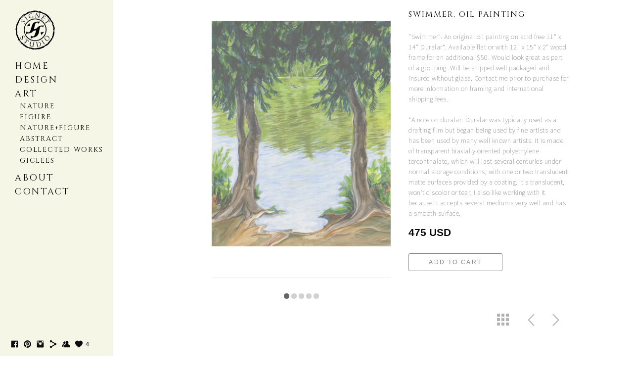

--- FILE ---
content_type: text/html; charset=UTF-8
request_url: https://www.kathleenney.com/nature/kneyswimmer-55
body_size: 8322
content:
<!doctype html>
<html lang="en" site-body ng-controller="baseController" prefix="og: http://ogp.me/ns#">
<head>
    <meta name="p:domain_verify" content="97b3c032dbc19e9715148a763b88c0ca"/>
    <title>Swimmer, oil painting</title>
    <base href="/">
    <meta charset="UTF-8">
    <meta http-equiv="X-UA-Compatible" content="IE=edge,chrome=1">
    <meta name="viewport" content="width=device-width, initial-scale=1">

    <link rel="manifest" href="/manifest.webmanifest">

			<meta name="description" content="oil painting,lake,swim,Kathleen Ney,trees,green,forest">
	
    <meta name="keywords" content="kathleenney.com, Swimmer, oil painting, Kathleen Ney dba Signet Studio,original art,fine art,life drawing,painting,art for sale,illustration,surface design,graphic,textile,Kathleen Ney,Signet Studio">
    <meta name="generator" content="kathleenney.com">
    <meta name="author" content="kathleenney.com">

    <meta itemprop="name" content="Swimmer, oil painting">
    <meta itemprop="url" content="https://www.kathleenney.com/nature/kneyswimmer-55">

    <link rel="alternate" type="application/rss+xml" title="RSS Swimmer, oil painting" href="/extra/rss" />
    <!-- Open Graph data -->
    <meta property="og:title" name="title" content="Swimmer, oil painting">

	        <meta property="og:description" name="description" content="oil painting,lake,swim,Kathleen Ney,trees,green,forest">
	
    <meta property="og:site_name" content="Kathleen Ney dba Signet Studio">
    <meta property="og:url" content="https://www.kathleenney.com/nature/kneyswimmer-55">
    <meta property="og:type" content="website">

            <!--    This part will not change dynamically: except for Gallery image-->

    <meta property="og:image" content="https://d2f8l4t0zpiyim.cloudfront.net/000_clients/149917/page/149917vLmW6qYc.jpg">
    <meta property="og:image:height" content="600">
    <meta property="og:image:width" content="477">

    
    <meta property="fb:app_id" content="291101395346738">

    <!-- Twitter Card data -->
    <meta name="twitter:url" content="https://www.kathleenney.com/nature/kneyswimmer-55">
    <meta name="twitter:title" content="Swimmer, oil painting">

			<meta name="twitter:description" content="oil painting,lake,swim,Kathleen Ney,trees,green,forest">
	
	<meta name="twitter:site" content="Kathleen Ney dba Signet Studio">
    <meta name="twitter:creator" content="kathleenney.com">

    <link rel="dns-prefetch" href="https://cdn.portfolioboxdns.com">

    	
    <link rel="icon" href="https://dvqlxo2m2q99q.cloudfront.net/000_clients/149917/file/1499171454R6SG.png" type="image/png" />
    <link rel="shortcut icon" href="https://dvqlxo2m2q99q.cloudfront.net/000_clients/149917/file/1499171454R6SG.png" type="image/png" />

	<!-- sourcecss -->
<link rel="stylesheet" href="https://cdn.portfolioboxdns.com/pb3/application/_output/pb.out.front.ver.1764936980995.css" />
<!-- /sourcecss -->

    
			<script async src="https://www.googletagmanager.com/gtag/js?id=G-7HN2RR6SH6"></script>
			<script>
			  window.dataLayer = window.dataLayer || [];
			  function gtag(){dataLayer.push(arguments);}
			  gtag('js', new Date());
			  
			  gtag('config', 'G-7HN2RR6SH6');
			</script>
            

</head>
<body id="pb3-body" pb-style="siteBody.getStyles()" style="visibility: hidden;" ng-cloak class="{{siteBody.getClasses()}}" data-rightclick="{{site.EnableRightClick}}" data-imgshadow="{{site.ThumbDecorationHasShadow}}" data-imgradius="{{site.ThumbDecorationBorderRadius}}"  data-imgborder="{{site.ThumbDecorationBorderWidth}}">

<img ng-if="site.LogoDoUseFile == 1" ng-src="{{site.LogoFilePath}}" alt="" style="display:none;">

<pb-scrol-to-top></pb-scrol-to-top>

<div class="containerNgView" ng-view autoscroll="true" page-font-helper></div>

<div class="base" ng-cloak>
    <div ng-if="base.popup.show" class="popup">
        <div class="bg" ng-click="base.popup.close()"></div>
        <div class="content basePopup">
            <div ng-include="base.popup.view"></div>
        </div>
    </div>
</div>

<logout-front></logout-front>

<script src="https://cdn.portfolioboxdns.com/pb3/application/_output/3rd.out.front.ver.js"></script>

<!-- sourcejs -->
<script src="https://cdn.portfolioboxdns.com/pb3/application/_output/pb.out.front.ver.1764936980995.js"></script>
<!-- /sourcejs -->

    <script>
        $(function(){
            $(document).on("contextmenu",function(e){
                return false;
            });
            $("body").on('mousedown',"img",function(){
                return false;
            });
            document.body.style.webkitTouchCallout='none';

	        $(document).on("dragstart", function() {
		        return false;
	        });
        });
    </script>
	<style>
		img {
			user-drag: none;
			user-select: none;
			-moz-user-select: none;
			-webkit-user-drag: none;
			-webkit-user-select: none;
			-ms-user-select: none;
		}
		[data-role="mobile-body"] .type-galleries main .gallery img{
			pointer-events: none;
		}
	</style>

<script>
    var isLoadedFromServer = true;
    var seeLiveMobApp = "";

    if(seeLiveMobApp == true || seeLiveMobApp == 1){
        if(pb.utils.isMobile() == true){
            pbAng.isMobileFront = seeLiveMobApp;
        }
    }
    var serverData = {
        siteJson : {"Guid":"1657ZTrSbOsxKF8","Id":149917,"Url":"kathleenney.com","IsUnpublished":0,"SecondaryUrl":null,"AccountType":1,"LanguageId":0,"IsSiteLocked":0,"MetaValidationTag":"<meta name=\"p:domain_verify\" content=\"97b3c032dbc19e9715148a763b88c0ca\"\/>","CustomCss":" .linkentry01 .content {\n    background: #ffffff;\n    opacity: 0.60!important;\n}\n\n@media only screen and (max-width:1000px){\n.image tall{\nalign: center !important;\n}\n}","CustomHeaderBottom":null,"CustomBodyBottom":"","MobileLogoText":"Signet Studio","MobileMenuBoxColor":"#f0f0d8","MobileLogoDoUseFile":1,"MobileLogoFileName":"1499171461TTie.png","MobileLogoFileHeight":165,"MobileLogoFileWidth":164,"MobileLogoFileNameS3Id":0,"MobileLogoFilePath":"https:\/\/dvqlxo2m2q99q.cloudfront.net\/000_clients\/149917\/file\/1499171461TTie.png","MobileLogoFontFamily":"'Gill Sans','Gill Sans MT',Calibri,sans-serif","MobileLogoFontSize":"17px","MobileLogoFontVariant":null,"MobileLogoFontColor":"#757375","MobileMenuFontFamily":"'Cinzel', serif","MobileMenuFontSize":"14px","MobileMenuFontVariant":"regular","MobileMenuFontColor":"#050505","MobileMenuIconColor":"#050505","SiteTitle":"Kathleen Ney dba Signet Studio","SeoKeywords":"Kathleen Ney dba Signet Studio,original art,fine art,life drawing,painting,art for sale,illustration,surface design,graphic,textile,Kathleen Ney,Signet Studio","SeoDescription":"Kathleen Ney is an artist and illustrator with a background in design.","ShowSocialMediaLinks":1,"SocialButtonStyle":1,"SocialButtonColor":"#0d0d0d","SocialShowShareButtons":1,"SocialFacebookShareUrl":"https:\/\/www.facebook.com\/kathleen.ney.page","SocialFacebookUrl":"https:\/\/www.facebook.com\/kathleen.ney.page","SocialTwitterUrl":null,"SocialFlickrUrl":null,"SocialLinkedInUrl":null,"SocialGooglePlusUrl":null,"SocialPinterestUrl":"http:\/\/www.pinterest.com\/signetstudio\/pins\/","SocialInstagramUrl":"https:\/\/www.instagram.com\/kathleen.ney_artist","SocialBlogUrl":null,"SocialFollowButton":1,"SocialFacebookPicFileName":"1499171471itAZ.jpg","SocialHideLikeButton":null,"SocialFacebookPicFileNameS3Id":0,"SocialFacebookPicFilePath":"https:\/\/dvqlxo2m2q99q.cloudfront.net\/000_clients\/149917\/file\/1499171471itAZ.jpg","BgImagePosition":1,"BgUseImage":null,"BgColor":"#ffffff","BgFileName":null,"BgFileWidth":null,"BgFileHeight":null,"BgFileNameS3Id":0,"BgFilePath":null,"BgBoxColor":"#f0f0d8","LogoDoUseFile":1,"LogoText":"Signet Studio","LogoFileName":"1499171457tZdX.png","LogoFileHeight":165,"LogoFileWidth":164,"LogoFileNameS3Id":0,"LogoFilePath":"https:\/\/dvqlxo2m2q99q.cloudfront.net\/000_clients\/149917\/file\/1499171457tZdX.png","LogoDisplayHeight":"82px","LogoFontFamily":"'Gill Sans','Gill Sans MT',Calibri,sans-serif","LogoFontVariant":null,"LogoFontSize":"24px","LogoFontColor":"#000000","LogoFontSpacing":"5px","LogoFontUpperCase":1,"ActiveMenuFontIsUnderline":0,"ActiveMenuFontIsItalic":0,"ActiveMenuFontIsBold":0,"ActiveMenuFontColor":null,"HoverMenuFontIsUnderline":0,"HoverMenuFontIsItalic":0,"HoverMenuFontIsBold":0,"HoverMenuBackgroundColor":null,"ActiveMenuBackgroundColor":null,"MenuFontFamily":"'Cinzel', serif","MenuFontVariant":"regular","MenuFontSize":"18px","MenuFontColor":"#000000","MenuFontColorHover":"#940606","MenuBoxColor":"#f0f0d8","MenuBoxBorder":null,"MenuFontSpacing":"10px","MenuFontUpperCase":1,"H1FontFamily":"'Cinzel', serif","H1FontVariant":"regular","H1FontColor":"#050505","H1FontSize":"16px","H1Spacing":"2px","H1UpperCase":1,"H2FontFamily":"'Cinzel', serif","H2FontVariant":"regular","H2FontColor":"#000000","H2FontSize":"18px","H2Spacing":"-1px","H2UpperCase":0,"H3FontFamily":"'Gill Sans','Gill Sans MT',Calibri,sans-serif","H3FontVariant":null,"H3FontColor":"#080808","H3FontSize":"21px","H3Spacing":"0px","H3UpperCase":0,"PFontFamily":"'Source Sans Pro', sans-serif","PFontVariant":200,"PFontColor":"#666666","PFontSize":"14px","PLineHeight":"21px","PLinkColor":"#940606","PLinkColorHover":"#666666","PSpacing":"2px","PUpperCase":0,"ListFontFamily":"'Gill Sans','Gill Sans MT',Calibri,sans-serif","ListFontVariant":null,"ListFontColor":"#666666","ListFontSize":"11px","ListSpacing":"4px","ListUpperCase":1,"ButtonColor":"#940606","ButtonHoverColor":"#1e7696","ButtonTextColor":"#ffffff","SiteWidth":null,"ImageQuality":null,"DznLayoutGuid":25,"DsnLayoutViewFile":"left05","DsnLayoutTitle":"left05","DsnLayoutType":"left","DsnMobileLayoutGuid":4,"DsnMobileLayoutViewFile":"mobilemenu04","DsnMobileLayoutTitle":"mobilemenu04","FaviconFileNameS3Id":0,"FaviconFileName":"1499171454R6SG.png","FaviconFilePath":"https:\/\/dvqlxo2m2q99q.cloudfront.net\/000_clients\/149917\/file\/1499171454R6SG.png","ThumbDecorationBorderRadius":null,"ThumbDecorationBorderWidth":null,"ThumbDecorationBorderColor":null,"ThumbDecorationHasShadow":0,"MobileLogoDisplayHeight":"0px","IsFooterActive":0,"FooterContent":"<div class=\"row ng-scope\" id=\"WFHYJHUEJ\">\n<div class=\"column\" id=\"AHDJCCQMZ\">\n<div class=\"block\" id=\"ELBVFPYNZ\">\n<div style=\"position: relative;\" class=\"text cke_focus\" contenteditable=\"false\"><h2><span style=\"font-size:14px\">ART<\/span><\/h2>\n<\/div>\n<span class=\"movehandle\"><\/span><span class=\"confhandle\"><\/span>\n<\/div>\n<\/div>\n<\/div>\n\n","MenuIsInfoBoxActive":0,"MenuInfoBoxText":"","MenuImageFileName":null,"MenuImageFileNameS3Id":null,"MenuImageFilePath":null,"FontCss":"<link id='sitefonts' href='https:\/\/fonts.googleapis.com\/css?subset=latin,latin-ext,greek,cyrillic&family=Cinzel:regular|Source+Sans+Pro:200' rel='stylesheet' type='text\/css'>","ShopSettings":{"Guid":"149917qYkOzQM2","SiteId":149917,"ShopName":"Kathleen Ney dba Signet Studio","Email":"Kathleen.ney@gmail.com","ResponseSubject":"Thank you for your order","ResponseEmail":"Thank you for your order, I will notify you when it has shipped.","ReceiptNote":"Your order will be shipped upon payment within 3 business days unless otherwise notified.","PaymentMethod":"paypal","InvoiceDueDays":30,"HasStripeUserData":null,"Address":"PO Box 113","Zip":98325,"City":"Chimacum","CountryCode":"US","OrgNr":null,"PayPalEmail":"kathleen.ney@gmail.com","Currency":"USD","ShippingInfo":"Thank you for your interest in my work!\n\nEach order is carefully packaged and your item over $50 is insured for loss or damage. \n\nShipping price is an estimate and may vary depending on location. Please contact me for shipping costs of framed art, international and multiple items. Because of frequent rate changes, shipping cost may change, overages will be refunded.","ReturnPolicy":"Because each item is individually prepared, all sales are final. However, in the unlikely event that your item is lost or damaged in the mail, I will arrange a full-refund. (These will be handled with the shipping carrier as an insurance claim).\n\nIf you feel in any way concerned about  purchasing, please contact me for past buyer's feedback. If you have any problems before or after purchasing, don't hesitate to contact me.","TermsConditions":"The copyright watermark shown here is not a part of the original art or prints. Purchase of original art does not transfer reproduction rights. Shipping price is an estimate and may vary depending on location. Please contact me for shipping costs of international and multiple items.\n\nBecause each item is individually prepared, all sales are final. However, in the unlikely event that your item is lost or damaged in the mail, I will arrange a full-refund. (These will be handled with the shipping carrier as an insurance claim).\n\nIf you feel in any way concerned about  purchasing, please contact me for past buyer's feedback. If you have any problems before or after purchasing, don't hesitate to contact me.","ShippingRegions":[{"Guid":"149917iMxCqASn","SiteId":149917,"CountryCode":"AU","ShippingCost":130,"created_at":"2022-08-19 02:58:29","updated_at":"2022-08-19 02:58:29"},{"Guid":"149917LaUJqh0A","SiteId":149917,"CountryCode":"EU","ShippingCost":130,"created_at":"2022-08-19 02:58:00","updated_at":"2022-08-19 02:58:00"},{"Guid":"149917XBc5L5MB","SiteId":149917,"CountryCode":"CA","ShippingCost":75,"created_at":"2022-08-19 02:58:29","updated_at":"2022-08-19 02:58:29"},{"Guid":"149917ZyVMX8zh","SiteId":149917,"CountryCode":"US","ShippingCost":45,"created_at":"2022-12-27 00:44:34","updated_at":"2022-12-27 00:44:34"}],"TaxRegions":[{"Guid":"149917J0cRNDBl","CountryCode":"EU","TaxPercent":9,"SiteId":149917,"created_at":"2016-12-21 18:57:22","updated_at":"2016-12-21 18:57:22"},{"Guid":"149917QKPfNtsq","CountryCode":"WORLD","TaxPercent":9,"SiteId":149917,"created_at":"2016-12-21 18:57:52","updated_at":"2016-12-21 18:57:52"},{"Guid":"149917UuBM73NE","CountryCode":"US","TaxPercent":9,"SiteId":149917,"created_at":"2020-12-21 19:21:32","updated_at":"2020-12-21 19:21:32"}]},"UserTranslatedText":{"Guid":"149917fuF2kpk2","SiteId":149917,"Message":"Message","YourName":"Your Name","EnterTheLetters":"Enter The Letters","Send":"Send","ThankYou":"Thank You","Refresh":"Refresh","Follow":"Follow","Comment":"Comment","Share":"Share","CommentOnPage":"Comment On Page","ShareTheSite":"Share The Site","ShareThePage":"Share The Page","AddToCart":"Add to cart","ItemWasAddedToTheCart":"The item was added to the cart","Item":"Item","YourCart":"Your cart","YourInfo":"Your info","Quantity":"Quantity","Product":"Product","ItemInCart":"Item In Cart","BillingAddress":"Billing Address","ShippingAddress":"Shipping Address","OrderSummary":"Order Summary","ProceedToPay":"Proceed To Payment","Payment":"Payment","CardPayTitle":"Credit card information","PaypalPayTitle":"This shop uses paypal to process your payment","InvoicePayTitle":"This shop uses invoice to collect your payment","ProceedToPaypal":"Proceed to paypal to pay","ConfirmInvoice":"Confirm and receive invoice","NameOnCard":"Name on card","APrice":"A Price","Options":"Options","SelectYourCountry":"Select your country","Remove":"Remove","NetPrice":"Net price","Vat":"Vat","ShippingCost":"Shipping cost","TotalPrice":"Total price","Name":"Name","Address":"Address","Zip":"Zip","City":"City","State":"State\/Province","Country":"Country","Email":"Email","Phone":"Phone","ShippingInfo":"Shipping info","Checkout":"Checkout","Organization":"Organization","DescriptionOrder":"Description","InvoiceDate":"Invoice Date","ReceiptDate":"Receipt Date","AmountDue":"Amount Due","AmountPaid":"Amount Paid","ConfirmAndCheckout":"Confirm and checkout","Back":"Back","Pay":"Pay","ClickToPay":"Click to pay","AnErrorHasOccurred":"An error has occurred","PleaseContactUs":"Please contact us","Receipt":"Receipt","Print":"Print","Date":"Date","OrderNr":"Order nr","PayedWith":"Payed with","Seller":"Seller","HereIsYourReceipt":"Here is your receipt","AcceptTheTerms":"I accept the terms & refund policy","Unsubscribe":"Unsubscribe","ViewThisOnline":"View This Online","Price":"Price","SubTotal":"Subtotal","Tax":"Tax","OrderCompleteMessage":"Please download your receipt.","DownloadReceipt":"Download Receipt","ReturnTo":"Return to site","ItemPurchasedFrom":"items was purchased from","SameAs":"Same As","SoldOut":"SOLD OUT","ThisPageIsLocked":"This page is locked","Invoice":"Invoice","BillTo":"Bill to:","Ref":"Reference no.","DueDate":"Due date","Notes":"Notes:","CookieMessage":"We are using cookies to give you the best experience on our site. By continuing to use this website you are agreeing to the use of cookies.","CompleteOrder":"Thank you for your order!","Prev":"Previous","Next":"Next","Tags":"Tags","Description":"Description","Educations":"Education","Experiences":"Experience","Awards":"Awards","Exhibitions":"Exhibitions","Skills":"Skills","Interests":"Interests","Languages":"Languages","Contacts":"Contacts","Present":"Present","created_at":"2014-02-24 18:00:35","updated_at":"2016-02-27 03:55:05"},"GoogleAnalyticsSnippet":"\n\n  window.dataLayer = window.dataLayer || [];\n  function gtag(){dataLayer.push(arguments);}\n  gtag('js', new Date());\n\n  gtag('config', 'G-7HN2RR6SH6');\n","GoogleAnalyticsObjects":"{\"objType\":\"gtag\",\"account\":\"gtag('config', 'G-7HN2RR6SH6');\",\"code\":\"G-7HN2RR6SH6\"}","EnableRightClick":null,"EnableCookie":0,"EnableRSS":null,"SiteBGThumb":null,"ClubType":null,"ClubMemberAtSiteId":null,"ProfileImageFileName":null,"ProfileImageS3Id":null,"CoverImageFileName":null,"CoverImageS3Id":null,"ProfileImageFilePath":null,"CoverImageFilePath":null,"StandardBgImage":null,"NrOfProLikes":4,"NrOfFreeLikes":0,"NrOfLikes":4,"ClientCountryCode":"US","HasRequestedSSLCert":3,"CertNextUpdateDate":1731064732,"IsFlickrWizardComplete":null,"FlickrNsId":null,"SignUpAccountType":null,"created_at":1393261235000},
        pageJson : '',
        menuJson : [{"Guid":"1499171475ZuAl","SiteId":149917,"PageGuid":"1499171475SzJG","Title":"Home","Url":"home","Target":"_self","ListOrder":0,"ParentGuid":null,"created_at":"2014-03-17 18:30:11","updated_at":"2016-02-27 03:55:05","Children":[]},{"Guid":"1499171470ijPX","SiteId":149917,"PageGuid":"14991714703mc5","Title":"Design","Url":"design","Target":"_self","ListOrder":1,"ParentGuid":null,"created_at":"2014-03-12 17:13:44","updated_at":"2016-02-27 03:55:05","Children":[]},{"Guid":"1499171455YnFn","SiteId":149917,"PageGuid":"1499171455Gim0","Title":"Art","Url":"art","Target":"_self","ListOrder":2,"ParentGuid":null,"created_at":"2014-02-25 00:36:29","updated_at":"2016-02-27 03:55:05","Children":[{"Guid":"1499171455SaHT","SiteId":149917,"PageGuid":"1499171455gwj9","Title":"Nature","Url":"nature","Target":"_self","ListOrder":0,"ParentGuid":"1499171455YnFn","created_at":"2014-02-25 01:44:59","updated_at":"2016-02-27 03:55:05","Children":[]},{"Guid":"1499171455PU2y","SiteId":149917,"PageGuid":"1499171455imHd","Title":"Figure","Url":"figure","Target":"_self","ListOrder":1,"ParentGuid":"1499171455YnFn","created_at":"2014-02-25 00:52:11","updated_at":"2016-02-27 03:55:05","Children":[]},{"Guid":"14991714570gvU","SiteId":149917,"PageGuid":"1499171457q0uw","Title":"Nature+Figure","Url":"naturefigure","Target":"_self","ListOrder":2,"ParentGuid":"1499171455YnFn","created_at":"2014-02-27 19:28:46","updated_at":"2016-02-27 03:55:05","Children":[]},{"Guid":"149917x4M48AhF","SiteId":149917,"PageGuid":"1499179PnfX7je","Title":"Abstract","Url":"\/abstract","Target":"_self","ListOrder":3,"ParentGuid":"1499171455YnFn","created_at":"2018-10-15 02:40:16","updated_at":"2022-04-12 18:29:10","Children":[]},{"Guid":"14991714173pt1r","SiteId":149917,"PageGuid":"149917141736rME","Title":"Collected Works","Url":"collected-works","Target":"_self","ListOrder":4,"ParentGuid":"1499171455YnFn","created_at":"2014-06-23 18:36:01","updated_at":"2018-10-15 02:15:46","Children":[]},{"Guid":"149917Qwr35y9n","SiteId":149917,"PageGuid":"149917jT16BAmv","Title":"Giclees","Url":"\/giclees","Target":"_self","ListOrder":5,"ParentGuid":"1499171455YnFn","created_at":"2017-04-21 01:29:12","updated_at":"2018-10-15 18:18:11","Children":[]}]},{"Guid":"1499171454Rwej","SiteId":149917,"PageGuid":"1499171454LjlY","Title":"About","Url":"about","Target":"_self","ListOrder":3,"ParentGuid":null,"created_at":"2014-02-24 18:04:50","updated_at":"2016-02-27 03:55:05","Children":[]},{"Guid":"149917rBXk67Uv","SiteId":149917,"PageGuid":"149917WLFmytDb","Title":"Contact","Url":"\/contact1","Target":"_self","ListOrder":4,"ParentGuid":null,"created_at":"2018-10-16 03:30:02","updated_at":"2022-04-14 19:24:33","Children":[]}],
        timestamp: 1767131754,
        resourceVer: 379,
        frontDictionaryJson: {"common":{"text404":"The page you are looking for does not exist!","noStartPage":"You don't have a start page","noStartPageText1":"Use any page as your start page or create a new page.","noStartPageText2":"How do I use an an existing page as my start page?","noStartPageText3":"- Click on PAGES (In the admin panel to the right)","noStartPageText4":"- Click on the page you want to have as your start page.","noStartPageText5":"- Toggle the Start page switch.","noStartPage2":"This website doesn't have any start page","loginAt":"Login at","toManage":"to manage the website.","toAddContent":"to add content.","noContent1":"Create your first page","noContent11":"Create your first page","noContent111":"Click on New Page","noContent2":"Click on <span>new page<\/span> to add your content to galleries, blogs, e-commerce and much more","noContent":"This website doesn't have any content","onlinePortfolioWebsite":"Online portfolio website","addToCartMessage":"The item has been added to your cart","iaccepthe":"I accept the","termsandconditions":"terms & conditions","andthe":"and the","returnpolicy":"return policy","admin":"Admin","back":"Back","edit":"Edit","appreciate":"Appreciate","portfolioboxLikes":"Portfoliobox Likes","like":"Like","youCanOnlyLikeOnce":"You can only like once","search":"Search","blog":"Blog","allow":"Allow","allowNecessary":"Allow Necessary","leaveWebsite":"Leave Website"},"monthName":{"january":"January","february":"February","march":"March","april":"April","may":"May","june":"June","july":"July","august":"August","september":"September","october":"October","november":"November","december":"December"}}    };

    var allowinfscroll = "false";
    allowinfscroll = (allowinfscroll == undefined) ? true : (allowinfscroll == 'true') ? true : false;

    var isAdmin = false;
    var addScroll = false;
    var expTimer = false;

    $('body').css({
        visibility: 'visible'
    });

    pb.initializer.start(serverData,isAdmin,function(){
        pbAng.App.start();
    });

    //add for custom JS
    var tempObj = {};
</script>

<script>
    window.pb_analytic = {
        ver: 3,
        s_id: (pb && pb.data && pb.data.site) ? pb.data.site.Id : 0,
        h_s_id: "b92b62401f2d9efb34459f7fe8cfd8e0",
    }
</script>
<script defer src="https://cdn.portfolioboxdns.com/0000_static/app/analytics.min.js"></script>


<!--<script type="text/javascript" src="https://maps.google.com/maps/api/js?sensor=true"></script>-->


                    <script type="application/ld+json">
                    {
                        "@context": "https://schema.org/",
                        "@type": "WebSite",
                        "url": "https://www.kathleenney.com/nature",
                        "name": "Kathleen Ney dba Signet Studio",
                        "author": {
                            "@type": "Person",
                            "name": "Kathleen Ney"
                        },
                        "description": "Kathleen Ney is an artist and illustrator with a background in design.",
                        "publisher": "Kathleen Ney dba Signet Studio"
                    }
                    </script>
                
                        <script type="application/ld+json">
                        {
                            "@context": "https://schema.org/",
                            "@type": "Product",
                            "url": "https://www.kathleenney.com/nature/kneyswimmer-55",
                            "description": "



Swimmer. An original oil painting on acid free 11 x 14 Duralar*. Available flat or with 12 x 15 x 2 wood frame for an additional",
                            "name": "Swimmer, oil painting",
                            "offers": {
                                "@type": "Offer",
                                "price": "475",
                                "priceCurrency": "USD"
                        ,
                                    "availability": "https://schema.org/InStock"
                                }
                            ,"image":[
                                {
                                    "@type": "ImageObject",
                                    "image": "https://d2f8l4t0zpiyim.cloudfront.net/000_clients/149917/page/149917vLmW6qYc.jpg",
                                    "contentUrl": "https://d2f8l4t0zpiyim.cloudfront.net/000_clients/149917/page/149917vLmW6qYc.jpg",
                                    "description": "Swimmer, oil painting",
                                    "name": "Swimmer, oil painting",
                                    "height": "600",
                                    "width": "477"
                                }
                                ,
                                {
                                    "@type": "ImageObject",
                                    "image": "https://d2f8l4t0zpiyim.cloudfront.net/000_clients/149917/page/149917efMmiAq1.jpg",
                                    "contentUrl": "https://d2f8l4t0zpiyim.cloudfront.net/000_clients/149917/page/149917efMmiAq1.jpg",
                                    "description": "Swimmer, oil painting",
                                    "name": "Swimmer, oil painting",
                                    "height": "700",
                                    "width": "534"
                                }
                                ,
                                {
                                    "@type": "ImageObject",
                                    "image": "https://d2f8l4t0zpiyim.cloudfront.net/000_clients/149917/page/149917cSHZrZnD.jpg",
                                    "contentUrl": "https://d2f8l4t0zpiyim.cloudfront.net/000_clients/149917/page/149917cSHZrZnD.jpg",
                                    "description": "Swimmer, oil painting",
                                    "name": "Swimmer, oil painting",
                                    "height": "700",
                                    "width": "516"
                                }
                                ,
                                {
                                    "@type": "ImageObject",
                                    "image": "https://d2f8l4t0zpiyim.cloudfront.net/000_clients/149917/page/149917058Sj3vl.jpg",
                                    "contentUrl": "https://d2f8l4t0zpiyim.cloudfront.net/000_clients/149917/page/149917058Sj3vl.jpg",
                                    "description": "Swimmer, oil painting",
                                    "name": "Swimmer, oil painting",
                                    "height": "700",
                                    "width": "525"
                                }
                                ,
                                {
                                    "@type": "ImageObject",
                                    "image": "https://d2f8l4t0zpiyim.cloudfront.net/000_clients/149917/page/149917ZWAv5kYI.jpg",
                                    "contentUrl": "https://d2f8l4t0zpiyim.cloudfront.net/000_clients/149917/page/149917ZWAv5kYI.jpg",
                                    "description": "Swimmer, oil painting",
                                    "name": "Swimmer, oil painting",
                                    "height": "700",
                                    "width": "545"
                                }
                                ]
                        }
                        </script>
                        
<script src="https://www.google.com/recaptcha/api.js?render=explicit" defer></script>

</body>
<return-to-mobile-app></return-to-mobile-app>
<public-cookie></public-cookie>
</html>